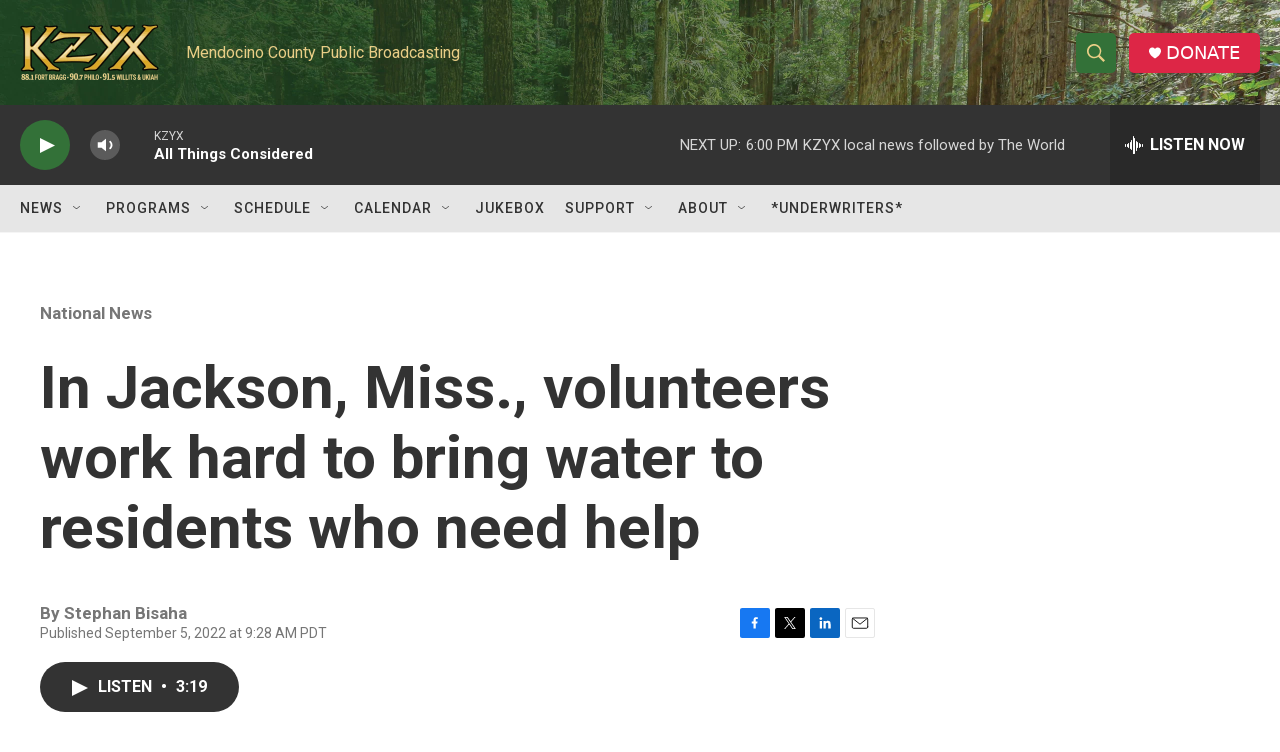

--- FILE ---
content_type: text/html; charset=utf-8
request_url: https://www.google.com/recaptcha/api2/aframe
body_size: 249
content:
<!DOCTYPE HTML><html><head><meta http-equiv="content-type" content="text/html; charset=UTF-8"></head><body><script nonce="BSKS24HJ9BJavbil-u_yKA">/** Anti-fraud and anti-abuse applications only. See google.com/recaptcha */ try{var clients={'sodar':'https://pagead2.googlesyndication.com/pagead/sodar?'};window.addEventListener("message",function(a){try{if(a.source===window.parent){var b=JSON.parse(a.data);var c=clients[b['id']];if(c){var d=document.createElement('img');d.src=c+b['params']+'&rc='+(localStorage.getItem("rc::a")?sessionStorage.getItem("rc::b"):"");window.document.body.appendChild(d);sessionStorage.setItem("rc::e",parseInt(sessionStorage.getItem("rc::e")||0)+1);localStorage.setItem("rc::h",'1769130024593');}}}catch(b){}});window.parent.postMessage("_grecaptcha_ready", "*");}catch(b){}</script></body></html>